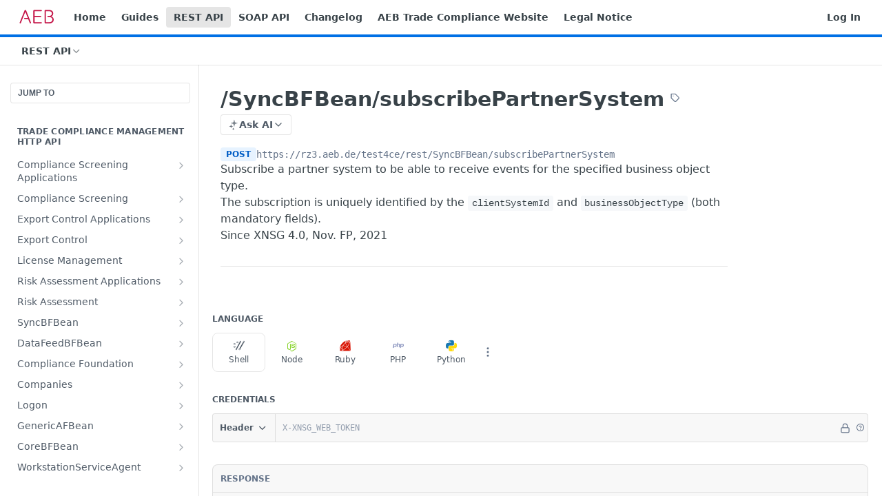

--- FILE ---
content_type: image/svg+xml
request_url: https://files.readme.io/8706172-Logo_AEB_rot.svg
body_size: 636
content:
<?xml version="1.0" encoding="utf-8"?>
<!-- Generator: Adobe Illustrator 21.1.0, SVG Export Plug-In . SVG Version: 6.00 Build 0)  -->
<svg version="1.1" id="Ebene_1" xmlns="http://www.w3.org/2000/svg" xmlns:xlink="http://www.w3.org/1999/xlink" x="0px" y="0px"
	 viewBox="0 0 283.5 127.1" style="enable-background:new 0 0 283.5 127.1;" xml:space="preserve">
<style type="text/css">
	.st0{fill:#C41447;}
</style>
<g>
	<path class="st0" d="M176.2,22.5c1.3,0,2.5-0.5,3.3-1.4c0.9-0.9,1.5-2.1,1.5-3.4c0-2.6-2.1-4.7-4.7-4.7h-53.2c-3.9,0-7,3.2-7,7
		v89.4c0,3.9,3.2,7,7,7h53.2c2.6,0,4.7-2.1,4.7-4.7c0-1.4-0.6-2.6-1.5-3.4c-0.8-0.9-2-1.4-3.3-1.4h-50V67.8h45
		c2.6,0,4.7-2.1,4.7-4.7c0-2.6-2.1-4.7-4.7-4.7h-45V22.5H176.2z"/>
	<path class="st0" d="M62.2,17.1c-1-2.5-3.4-4.1-6.1-4.1s-5.1,1.6-6.1,4.1L13.3,110c-0.6,1.5-0.4,3.1,0.5,4.4
		c0.9,1.3,2.3,2.1,3.9,2.1c1.5,0,2.8-0.7,3.7-1.8c0.3-0.4,0.6-0.8,0.8-1.3l33.8-86.2l18.3,46.6h-23c-1.3,0-2.4,0.5-3.3,1.4
		c-0.8,0.8-1.4,2-1.4,3.3c0,2.5,2.1,4.6,4.6,4.6h26.6l12,30.4c0.2,0.5,0.5,0.9,0.8,1.3c0.9,1.1,2.2,1.8,3.7,1.8c1.6,0,3-0.8,3.9-2.1
		c0.9-1.3,1.1-2.9,0.5-4.4L62.2,17.1z"/>
	<path class="st0" d="M233.3,58.8h-6.8c-2.5,0-4.5,2-4.5,4.4c0,2.5,2,4.4,4.5,4.4h10.5c2.8,0,5.4,0.3,7.7,0.8
		c10,2.1,15.6,8.8,15.6,18.9c0,12.5-8.5,19.7-23.3,19.7h-25.7V22.4h22c15.5,0,23.3,6.1,23.3,18.2c0,7.6-3.1,12.9-9.3,15.7
		C243.7,57.9,239,58.8,233.3,58.8 M252,62.7c6.4-2.6,14.7-8.7,14.7-22.6c0-17.3-12.2-27.2-33.4-27.2h-25c-3.9,0-7,3.2-7,7v89.4
		c0,3.9,3.2,7,7,7h28.1c21.3,0,34-10.8,34-28.8C270.5,75.5,263.1,65.8,252,62.7"/>
</g>
</svg>
